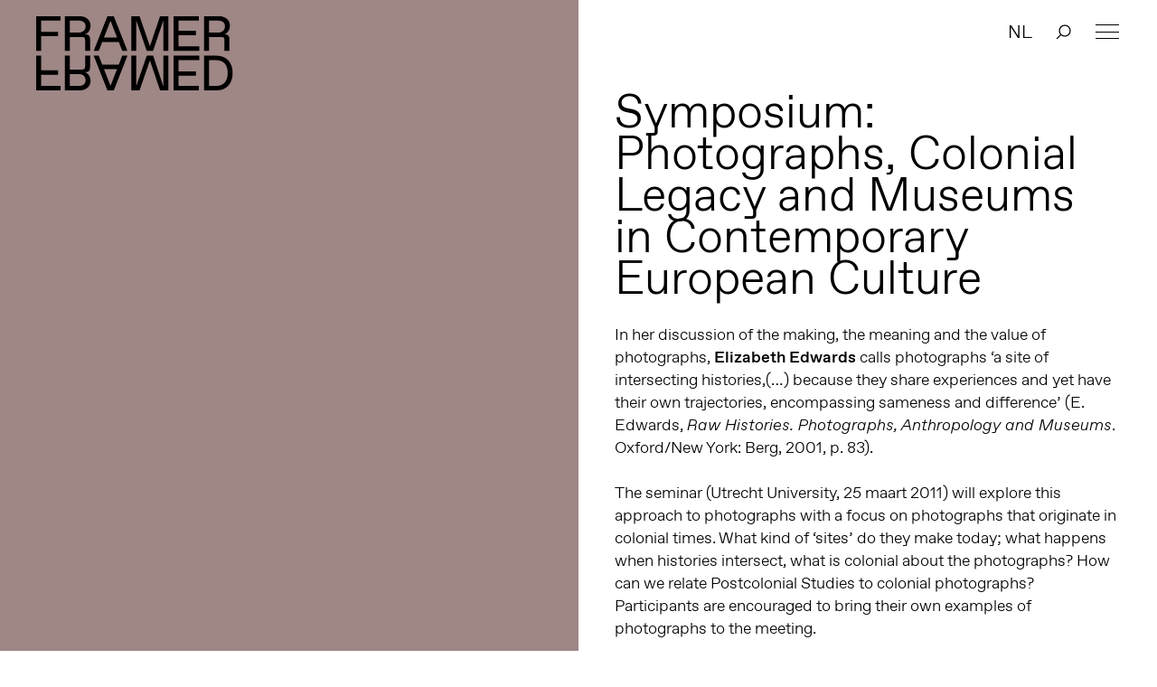

--- FILE ---
content_type: image/svg+xml
request_url: https://framerframed.nl/wp-content/themes/theme/assets/images/icon_arrow_inline.svg
body_size: 241
content:
<svg width="14" height="11" viewBox="0 0 14 11" xmlns="http://www.w3.org/2000/svg"><title>icon_arrow_inline</title><g stroke="#000" fill="none" fill-rule="evenodd" stroke-linecap="square"><path d="M8.8 1l4.5 4.5L8.8 10M.5 5.5h12"/></g></svg>

--- FILE ---
content_type: application/javascript
request_url: https://framerframed.nl/wp-includes/js/jquery/ui/datepicker.js?ver=1.13.3
body_size: 82523
content:
/* eslint-disable max-len, camelcase */
/*!
 * jQuery UI Datepicker 1.13.3
 * https://jqueryui.com
 *
 * Copyright OpenJS Foundation and other contributors
 * Released under the MIT license.
 * https://jquery.org/license
 */

//>>label: Datepicker
//>>group: Widgets
//>>description: Displays a calendar from an input or inline for selecting dates.
//>>docs: https://api.jqueryui.com/datepicker/
//>>demos: https://jqueryui.com/datepicker/
//>>css.structure: ../../themes/base/core.css
//>>css.structure: ../../themes/base/datepicker.css
//>>css.theme: ../../themes/base/theme.css

( function( factory ) {
	"use strict";

	if ( typeof define === "function" && define.amd ) {

		// AMD. Register as an anonymous module.
		define( [
			"jquery",
			"../version",
			"../keycode"
		], factory );
	} else {

		// Browser globals
		factory( jQuery );
	}
} )( function( $ ) {
"use strict";

$.extend( $.ui, { datepicker: { version: "1.13.3" } } );

var datepicker_instActive;

function datepicker_getZindex( elem ) {
	var position, value;
	while ( elem.length && elem[ 0 ] !== document ) {

		// Ignore z-index if position is set to a value where z-index is ignored by the browser
		// This makes behavior of this function consistent across browsers
		// WebKit always returns auto if the element is positioned
		position = elem.css( "position" );
		if ( position === "absolute" || position === "relative" || position === "fixed" ) {

			// IE returns 0 when zIndex is not specified
			// other browsers return a string
			// we ignore the case of nested elements with an explicit value of 0
			// <div style="z-index: -10;"><div style="z-index: 0;"></div></div>
			value = parseInt( elem.css( "zIndex" ), 10 );
			if ( !isNaN( value ) && value !== 0 ) {
				return value;
			}
		}
		elem = elem.parent();
	}

	return 0;
}

/* Date picker manager.
   Use the singleton instance of this class, $.datepicker, to interact with the date picker.
   Settings for (groups of) date pickers are maintained in an instance object,
   allowing multiple different settings on the same page. */

function Datepicker() {
	this._curInst = null; // The current instance in use
	this._keyEvent = false; // If the last event was a key event
	this._disabledInputs = []; // List of date picker inputs that have been disabled
	this._datepickerShowing = false; // True if the popup picker is showing , false if not
	this._inDialog = false; // True if showing within a "dialog", false if not
	this._mainDivId = "ui-datepicker-div"; // The ID of the main datepicker division
	this._inlineClass = "ui-datepicker-inline"; // The name of the inline marker class
	this._appendClass = "ui-datepicker-append"; // The name of the append marker class
	this._triggerClass = "ui-datepicker-trigger"; // The name of the trigger marker class
	this._dialogClass = "ui-datepicker-dialog"; // The name of the dialog marker class
	this._disableClass = "ui-datepicker-disabled"; // The name of the disabled covering marker class
	this._unselectableClass = "ui-datepicker-unselectable"; // The name of the unselectable cell marker class
	this._currentClass = "ui-datepicker-current-day"; // The name of the current day marker class
	this._dayOverClass = "ui-datepicker-days-cell-over"; // The name of the day hover marker class
	this.regional = []; // Available regional settings, indexed by language code
	this.regional[ "" ] = { // Default regional settings
		closeText: "Done", // Display text for close link
		prevText: "Prev", // Display text for previous month link
		nextText: "Next", // Display text for next month link
		currentText: "Today", // Display text for current month link
		monthNames: [ "January", "February", "March", "April", "May", "June",
			"July", "August", "September", "October", "November", "December" ], // Names of months for drop-down and formatting
		monthNamesShort: [ "Jan", "Feb", "Mar", "Apr", "May", "Jun", "Jul", "Aug", "Sep", "Oct", "Nov", "Dec" ], // For formatting
		dayNames: [ "Sunday", "Monday", "Tuesday", "Wednesday", "Thursday", "Friday", "Saturday" ], // For formatting
		dayNamesShort: [ "Sun", "Mon", "Tue", "Wed", "Thu", "Fri", "Sat" ], // For formatting
		dayNamesMin: [ "Su", "Mo", "Tu", "We", "Th", "Fr", "Sa" ], // Column headings for days starting at Sunday
		weekHeader: "Wk", // Column header for week of the year
		dateFormat: "mm/dd/yy", // See format options on parseDate
		firstDay: 0, // The first day of the week, Sun = 0, Mon = 1, ...
		isRTL: false, // True if right-to-left language, false if left-to-right
		showMonthAfterYear: false, // True if the year select precedes month, false for month then year
		yearSuffix: "", // Additional text to append to the year in the month headers,
		selectMonthLabel: "Select month", // Invisible label for month selector
		selectYearLabel: "Select year" // Invisible label for year selector
	};
	this._defaults = { // Global defaults for all the date picker instances
		showOn: "focus", // "focus" for popup on focus,
			// "button" for trigger button, or "both" for either
		showAnim: "fadeIn", // Name of jQuery animation for popup
		showOptions: {}, // Options for enhanced animations
		defaultDate: null, // Used when field is blank: actual date,
			// +/-number for offset from today, null for today
		appendText: "", // Display text following the input box, e.g. showing the format
		buttonText: "...", // Text for trigger button
		buttonImage: "", // URL for trigger button image
		buttonImageOnly: false, // True if the image appears alone, false if it appears on a button
		hideIfNoPrevNext: false, // True to hide next/previous month links
			// if not applicable, false to just disable them
		navigationAsDateFormat: false, // True if date formatting applied to prev/today/next links
		gotoCurrent: false, // True if today link goes back to current selection instead
		changeMonth: false, // True if month can be selected directly, false if only prev/next
		changeYear: false, // True if year can be selected directly, false if only prev/next
		yearRange: "c-10:c+10", // Range of years to display in drop-down,
			// either relative to today's year (-nn:+nn), relative to currently displayed year
			// (c-nn:c+nn), absolute (nnnn:nnnn), or a combination of the above (nnnn:-n)
		showOtherMonths: false, // True to show dates in other months, false to leave blank
		selectOtherMonths: false, // True to allow selection of dates in other months, false for unselectable
		showWeek: false, // True to show week of the year, false to not show it
		calculateWeek: this.iso8601Week, // How to calculate the week of the year,
			// takes a Date and returns the number of the week for it
		shortYearCutoff: "+10", // Short year values < this are in the current century,
			// > this are in the previous century,
			// string value starting with "+" for current year + value
		minDate: null, // The earliest selectable date, or null for no limit
		maxDate: null, // The latest selectable date, or null for no limit
		duration: "fast", // Duration of display/closure
		beforeShowDay: null, // Function that takes a date and returns an array with
			// [0] = true if selectable, false if not, [1] = custom CSS class name(s) or "",
			// [2] = cell title (optional), e.g. $.datepicker.noWeekends
		beforeShow: null, // Function that takes an input field and
			// returns a set of custom settings for the date picker
		onSelect: null, // Define a callback function when a date is selected
		onChangeMonthYear: null, // Define a callback function when the month or year is changed
		onClose: null, // Define a callback function when the datepicker is closed
		onUpdateDatepicker: null, // Define a callback function when the datepicker is updated
		numberOfMonths: 1, // Number of months to show at a time
		showCurrentAtPos: 0, // The position in multipe months at which to show the current month (starting at 0)
		stepMonths: 1, // Number of months to step back/forward
		stepBigMonths: 12, // Number of months to step back/forward for the big links
		altField: "", // Selector for an alternate field to store selected dates into
		altFormat: "", // The date format to use for the alternate field
		constrainInput: true, // The input is constrained by the current date format
		showButtonPanel: false, // True to show button panel, false to not show it
		autoSize: false, // True to size the input for the date format, false to leave as is
		disabled: false // The initial disabled state
	};
	$.extend( this._defaults, this.regional[ "" ] );
	this.regional.en = $.extend( true, {}, this.regional[ "" ] );
	this.regional[ "en-US" ] = $.extend( true, {}, this.regional.en );
	this.dpDiv = datepicker_bindHover( $( "<div id='" + this._mainDivId + "' class='ui-datepicker ui-widget ui-widget-content ui-helper-clearfix ui-corner-all'></div>" ) );
}

$.extend( Datepicker.prototype, {

	/* Class name added to elements to indicate already configured with a date picker. */
	markerClassName: "hasDatepicker",

	//Keep track of the maximum number of rows displayed (see #7043)
	maxRows: 4,

	// TODO rename to "widget" when switching to widget factory
	_widgetDatepicker: function() {
		return this.dpDiv;
	},

	/* Override the default settings for all instances of the date picker.
	 * @param  settings  object - the new settings to use as defaults (anonymous object)
	 * @return the manager object
	 */
	setDefaults: function( settings ) {
		datepicker_extendRemove( this._defaults, settings || {} );
		return this;
	},

	/* Attach the date picker to a jQuery selection.
	 * @param  target	element - the target input field or division or span
	 * @param  settings  object - the new settings to use for this date picker instance (anonymous)
	 */
	_attachDatepicker: function( target, settings ) {
		var nodeName, inline, inst;
		nodeName = target.nodeName.toLowerCase();
		inline = ( nodeName === "div" || nodeName === "span" );
		if ( !target.id ) {
			this.uuid += 1;
			target.id = "dp" + this.uuid;
		}
		inst = this._newInst( $( target ), inline );
		inst.settings = $.extend( {}, settings || {} );
		if ( nodeName === "input" ) {
			this._connectDatepicker( target, inst );
		} else if ( inline ) {
			this._inlineDatepicker( target, inst );
		}
	},

	/* Create a new instance object. */
	_newInst: function( target, inline ) {
		var id = target[ 0 ].id.replace( /([^A-Za-z0-9_\-])/g, "\\\\$1" ); // escape jQuery meta chars
		return { id: id, input: target, // associated target
			selectedDay: 0, selectedMonth: 0, selectedYear: 0, // current selection
			drawMonth: 0, drawYear: 0, // month being drawn
			inline: inline, // is datepicker inline or not
			dpDiv: ( !inline ? this.dpDiv : // presentation div
			datepicker_bindHover( $( "<div class='" + this._inlineClass + " ui-datepicker ui-widget ui-widget-content ui-helper-clearfix ui-corner-all'></div>" ) ) ) };
	},

	/* Attach the date picker to an input field. */
	_connectDatepicker: function( target, inst ) {
		var input = $( target );
		inst.append = $( [] );
		inst.trigger = $( [] );
		if ( input.hasClass( this.markerClassName ) ) {
			return;
		}
		this._attachments( input, inst );
		input.addClass( this.markerClassName ).on( "keydown", this._doKeyDown ).
			on( "keypress", this._doKeyPress ).on( "keyup", this._doKeyUp );
		this._autoSize( inst );
		$.data( target, "datepicker", inst );

		//If disabled option is true, disable the datepicker once it has been attached to the input (see ticket #5665)
		if ( inst.settings.disabled ) {
			this._disableDatepicker( target );
		}
	},

	/* Make attachments based on settings. */
	_attachments: function( input, inst ) {
		var showOn, buttonText, buttonImage,
			appendText = this._get( inst, "appendText" ),
			isRTL = this._get( inst, "isRTL" );

		if ( inst.append ) {
			inst.append.remove();
		}
		if ( appendText ) {
			inst.append = $( "<span>" )
				.addClass( this._appendClass )
				.text( appendText );
			input[ isRTL ? "before" : "after" ]( inst.append );
		}

		input.off( "focus", this._showDatepicker );

		if ( inst.trigger ) {
			inst.trigger.remove();
		}

		showOn = this._get( inst, "showOn" );
		if ( showOn === "focus" || showOn === "both" ) { // pop-up date picker when in the marked field
			input.on( "focus", this._showDatepicker );
		}
		if ( showOn === "button" || showOn === "both" ) { // pop-up date picker when button clicked
			buttonText = this._get( inst, "buttonText" );
			buttonImage = this._get( inst, "buttonImage" );

			if ( this._get( inst, "buttonImageOnly" ) ) {
				inst.trigger = $( "<img>" )
					.addClass( this._triggerClass )
					.attr( {
						src: buttonImage,
						alt: buttonText,
						title: buttonText
					} );
			} else {
				inst.trigger = $( "<button type='button'>" )
					.addClass( this._triggerClass );
				if ( buttonImage ) {
					inst.trigger.html(
						$( "<img>" )
							.attr( {
								src: buttonImage,
								alt: buttonText,
								title: buttonText
							} )
					);
				} else {
					inst.trigger.text( buttonText );
				}
			}

			input[ isRTL ? "before" : "after" ]( inst.trigger );
			inst.trigger.on( "click", function() {
				if ( $.datepicker._datepickerShowing && $.datepicker._lastInput === input[ 0 ] ) {
					$.datepicker._hideDatepicker();
				} else if ( $.datepicker._datepickerShowing && $.datepicker._lastInput !== input[ 0 ] ) {
					$.datepicker._hideDatepicker();
					$.datepicker._showDatepicker( input[ 0 ] );
				} else {
					$.datepicker._showDatepicker( input[ 0 ] );
				}
				return false;
			} );
		}
	},

	/* Apply the maximum length for the date format. */
	_autoSize: function( inst ) {
		if ( this._get( inst, "autoSize" ) && !inst.inline ) {
			var findMax, max, maxI, i,
				date = new Date( 2009, 12 - 1, 20 ), // Ensure double digits
				dateFormat = this._get( inst, "dateFormat" );

			if ( dateFormat.match( /[DM]/ ) ) {
				findMax = function( names ) {
					max = 0;
					maxI = 0;
					for ( i = 0; i < names.length; i++ ) {
						if ( names[ i ].length > max ) {
							max = names[ i ].length;
							maxI = i;
						}
					}
					return maxI;
				};
				date.setMonth( findMax( this._get( inst, ( dateFormat.match( /MM/ ) ?
					"monthNames" : "monthNamesShort" ) ) ) );
				date.setDate( findMax( this._get( inst, ( dateFormat.match( /DD/ ) ?
					"dayNames" : "dayNamesShort" ) ) ) + 20 - date.getDay() );
			}
			inst.input.attr( "size", this._formatDate( inst, date ).length );
		}
	},

	/* Attach an inline date picker to a div. */
	_inlineDatepicker: function( target, inst ) {
		var divSpan = $( target );
		if ( divSpan.hasClass( this.markerClassName ) ) {
			return;
		}
		divSpan.addClass( this.markerClassName ).append( inst.dpDiv );
		$.data( target, "datepicker", inst );
		this._setDate( inst, this._getDefaultDate( inst ), true );
		this._updateDatepicker( inst );
		this._updateAlternate( inst );

		//If disabled option is true, disable the datepicker before showing it (see ticket #5665)
		if ( inst.settings.disabled ) {
			this._disableDatepicker( target );
		}

		// Set display:block in place of inst.dpDiv.show() which won't work on disconnected elements
		// https://bugs.jqueryui.com/ticket/7552 - A Datepicker created on a detached div has zero height
		inst.dpDiv.css( "display", "block" );
	},

	/* Pop-up the date picker in a "dialog" box.
	 * @param  input element - ignored
	 * @param  date	string or Date - the initial date to display
	 * @param  onSelect  function - the function to call when a date is selected
	 * @param  settings  object - update the dialog date picker instance's settings (anonymous object)
	 * @param  pos int[2] - coordinates for the dialog's position within the screen or
	 *					event - with x/y coordinates or
	 *					leave empty for default (screen centre)
	 * @return the manager object
	 */
	_dialogDatepicker: function( input, date, onSelect, settings, pos ) {
		var id, browserWidth, browserHeight, scrollX, scrollY,
			inst = this._dialogInst; // internal instance

		if ( !inst ) {
			this.uuid += 1;
			id = "dp" + this.uuid;
			this._dialogInput = $( "<input type='text' id='" + id +
				"' style='position: absolute; top: -100px; width: 0px;'/>" );
			this._dialogInput.on( "keydown", this._doKeyDown );
			$( "body" ).append( this._dialogInput );
			inst = this._dialogInst = this._newInst( this._dialogInput, false );
			inst.settings = {};
			$.data( this._dialogInput[ 0 ], "datepicker", inst );
		}
		datepicker_extendRemove( inst.settings, settings || {} );
		date = ( date && date.constructor === Date ? this._formatDate( inst, date ) : date );
		this._dialogInput.val( date );

		this._pos = ( pos ? ( pos.length ? pos : [ pos.pageX, pos.pageY ] ) : null );
		if ( !this._pos ) {
			browserWidth = document.documentElement.clientWidth;
			browserHeight = document.documentElement.clientHeight;
			scrollX = document.documentElement.scrollLeft || document.body.scrollLeft;
			scrollY = document.documentElement.scrollTop || document.body.scrollTop;
			this._pos = // should use actual width/height below
				[ ( browserWidth / 2 ) - 100 + scrollX, ( browserHeight / 2 ) - 150 + scrollY ];
		}

		// Move input on screen for focus, but hidden behind dialog
		this._dialogInput.css( "left", ( this._pos[ 0 ] + 20 ) + "px" ).css( "top", this._pos[ 1 ] + "px" );
		inst.settings.onSelect = onSelect;
		this._inDialog = true;
		this.dpDiv.addClass( this._dialogClass );
		this._showDatepicker( this._dialogInput[ 0 ] );
		if ( $.blockUI ) {
			$.blockUI( this.dpDiv );
		}
		$.data( this._dialogInput[ 0 ], "datepicker", inst );
		return this;
	},

	/* Detach a datepicker from its control.
	 * @param  target	element - the target input field or division or span
	 */
	_destroyDatepicker: function( target ) {
		var nodeName,
			$target = $( target ),
			inst = $.data( target, "datepicker" );

		if ( !$target.hasClass( this.markerClassName ) ) {
			return;
		}

		nodeName = target.nodeName.toLowerCase();
		$.removeData( target, "datepicker" );
		if ( nodeName === "input" ) {
			inst.append.remove();
			inst.trigger.remove();
			$target.removeClass( this.markerClassName ).
				off( "focus", this._showDatepicker ).
				off( "keydown", this._doKeyDown ).
				off( "keypress", this._doKeyPress ).
				off( "keyup", this._doKeyUp );
		} else if ( nodeName === "div" || nodeName === "span" ) {
			$target.removeClass( this.markerClassName ).empty();
		}

		if ( datepicker_instActive === inst ) {
			datepicker_instActive = null;
			this._curInst = null;
		}
	},

	/* Enable the date picker to a jQuery selection.
	 * @param  target	element - the target input field or division or span
	 */
	_enableDatepicker: function( target ) {
		var nodeName, inline,
			$target = $( target ),
			inst = $.data( target, "datepicker" );

		if ( !$target.hasClass( this.markerClassName ) ) {
			return;
		}

		nodeName = target.nodeName.toLowerCase();
		if ( nodeName === "input" ) {
			target.disabled = false;
			inst.trigger.filter( "button" ).
				each( function() {
					this.disabled = false;
				} ).end().
				filter( "img" ).css( { opacity: "1.0", cursor: "" } );
		} else if ( nodeName === "div" || nodeName === "span" ) {
			inline = $target.children( "." + this._inlineClass );
			inline.children().removeClass( "ui-state-disabled" );
			inline.find( "select.ui-datepicker-month, select.ui-datepicker-year" ).
				prop( "disabled", false );
		}
		this._disabledInputs = $.map( this._disabledInputs,

			// Delete entry
			function( value ) {
				return ( value === target ? null : value );
			} );
	},

	/* Disable the date picker to a jQuery selection.
	 * @param  target	element - the target input field or division or span
	 */
	_disableDatepicker: function( target ) {
		var nodeName, inline,
			$target = $( target ),
			inst = $.data( target, "datepicker" );

		if ( !$target.hasClass( this.markerClassName ) ) {
			return;
		}

		nodeName = target.nodeName.toLowerCase();
		if ( nodeName === "input" ) {
			target.disabled = true;
			inst.trigger.filter( "button" ).
				each( function() {
					this.disabled = true;
				} ).end().
				filter( "img" ).css( { opacity: "0.5", cursor: "default" } );
		} else if ( nodeName === "div" || nodeName === "span" ) {
			inline = $target.children( "." + this._inlineClass );
			inline.children().addClass( "ui-state-disabled" );
			inline.find( "select.ui-datepicker-month, select.ui-datepicker-year" ).
				prop( "disabled", true );
		}
		this._disabledInputs = $.map( this._disabledInputs,

			// Delete entry
			function( value ) {
				return ( value === target ? null : value );
			} );
		this._disabledInputs[ this._disabledInputs.length ] = target;
	},

	/* Is the first field in a jQuery collection disabled as a datepicker?
	 * @param  target	element - the target input field or division or span
	 * @return boolean - true if disabled, false if enabled
	 */
	_isDisabledDatepicker: function( target ) {
		if ( !target ) {
			return false;
		}
		for ( var i = 0; i < this._disabledInputs.length; i++ ) {
			if ( this._disabledInputs[ i ] === target ) {
				return true;
			}
		}
		return false;
	},

	/* Retrieve the instance data for the target control.
	 * @param  target  element - the target input field or division or span
	 * @return  object - the associated instance data
	 * @throws  error if a jQuery problem getting data
	 */
	_getInst: function( target ) {
		try {
			return $.data( target, "datepicker" );
		} catch ( err ) {
			throw "Missing instance data for this datepicker";
		}
	},

	/* Update or retrieve the settings for a date picker attached to an input field or division.
	 * @param  target  element - the target input field or division or span
	 * @param  name	object - the new settings to update or
	 *				string - the name of the setting to change or retrieve,
	 *				when retrieving also "all" for all instance settings or
	 *				"defaults" for all global defaults
	 * @param  value   any - the new value for the setting
	 *				(omit if above is an object or to retrieve a value)
	 */
	_optionDatepicker: function( target, name, value ) {
		var settings, date, minDate, maxDate,
			inst = this._getInst( target );

		if ( arguments.length === 2 && typeof name === "string" ) {
			return ( name === "defaults" ? $.extend( {}, $.datepicker._defaults ) :
				( inst ? ( name === "all" ? $.extend( {}, inst.settings ) :
				this._get( inst, name ) ) : null ) );
		}

		settings = name || {};
		if ( typeof name === "string" ) {
			settings = {};
			settings[ name ] = value;
		}

		if ( inst ) {
			if ( this._curInst === inst ) {
				this._hideDatepicker();
			}

			date = this._getDateDatepicker( target, true );
			minDate = this._getMinMaxDate( inst, "min" );
			maxDate = this._getMinMaxDate( inst, "max" );
			datepicker_extendRemove( inst.settings, settings );

			// reformat the old minDate/maxDate values if dateFormat changes and a new minDate/maxDate isn't provided
			if ( minDate !== null && settings.dateFormat !== undefined && settings.minDate === undefined ) {
				inst.settings.minDate = this._formatDate( inst, minDate );
			}
			if ( maxDate !== null && settings.dateFormat !== undefined && settings.maxDate === undefined ) {
				inst.settings.maxDate = this._formatDate( inst, maxDate );
			}
			if ( "disabled" in settings ) {
				if ( settings.disabled ) {
					this._disableDatepicker( target );
				} else {
					this._enableDatepicker( target );
				}
			}
			this._attachments( $( target ), inst );
			this._autoSize( inst );
			this._setDate( inst, date );
			this._updateAlternate( inst );
			this._updateDatepicker( inst );
		}
	},

	// Change method deprecated
	_changeDatepicker: function( target, name, value ) {
		this._optionDatepicker( target, name, value );
	},

	/* Redraw the date picker attached to an input field or division.
	 * @param  target  element - the target input field or division or span
	 */
	_refreshDatepicker: function( target ) {
		var inst = this._getInst( target );
		if ( inst ) {
			this._updateDatepicker( inst );
		}
	},

	/* Set the dates for a jQuery selection.
	 * @param  target element - the target input field or division or span
	 * @param  date	Date - the new date
	 */
	_setDateDatepicker: function( target, date ) {
		var inst = this._getInst( target );
		if ( inst ) {
			this._setDate( inst, date );
			this._updateDatepicker( inst );
			this._updateAlternate( inst );
		}
	},

	/* Get the date(s) for the first entry in a jQuery selection.
	 * @param  target element - the target input field or division or span
	 * @param  noDefault boolean - true if no default date is to be used
	 * @return Date - the current date
	 */
	_getDateDatepicker: function( target, noDefault ) {
		var inst = this._getInst( target );
		if ( inst && !inst.inline ) {
			this._setDateFromField( inst, noDefault );
		}
		return ( inst ? this._getDate( inst ) : null );
	},

	/* Handle keystrokes. */
	_doKeyDown: function( event ) {
		var onSelect, dateStr, sel,
			inst = $.datepicker._getInst( event.target ),
			handled = true,
			isRTL = inst.dpDiv.is( ".ui-datepicker-rtl" );

		inst._keyEvent = true;
		if ( $.datepicker._datepickerShowing ) {
			switch ( event.keyCode ) {
				case 9: $.datepicker._hideDatepicker();
						handled = false;
						break; // hide on tab out
				case 13: sel = $( "td." + $.datepicker._dayOverClass + ":not(." +
									$.datepicker._currentClass + ")", inst.dpDiv );
						if ( sel[ 0 ] ) {
							$.datepicker._selectDay( event.target, inst.selectedMonth, inst.selectedYear, sel[ 0 ] );
						}

						onSelect = $.datepicker._get( inst, "onSelect" );
						if ( onSelect ) {
							dateStr = $.datepicker._formatDate( inst );

							// Trigger custom callback
							onSelect.apply( ( inst.input ? inst.input[ 0 ] : null ), [ dateStr, inst ] );
						} else {
							$.datepicker._hideDatepicker();
						}

						return false; // don't submit the form
				case 27: $.datepicker._hideDatepicker();
						break; // hide on escape
				case 33: $.datepicker._adjustDate( event.target, ( event.ctrlKey ?
							-$.datepicker._get( inst, "stepBigMonths" ) :
							-$.datepicker._get( inst, "stepMonths" ) ), "M" );
						break; // previous month/year on page up/+ ctrl
				case 34: $.datepicker._adjustDate( event.target, ( event.ctrlKey ?
							+$.datepicker._get( inst, "stepBigMonths" ) :
							+$.datepicker._get( inst, "stepMonths" ) ), "M" );
						break; // next month/year on page down/+ ctrl
				case 35: if ( event.ctrlKey || event.metaKey ) {
							$.datepicker._clearDate( event.target );
						}
						handled = event.ctrlKey || event.metaKey;
						break; // clear on ctrl or command +end
				case 36: if ( event.ctrlKey || event.metaKey ) {
							$.datepicker._gotoToday( event.target );
						}
						handled = event.ctrlKey || event.metaKey;
						break; // current on ctrl or command +home
				case 37: if ( event.ctrlKey || event.metaKey ) {
							$.datepicker._adjustDate( event.target, ( isRTL ? +1 : -1 ), "D" );
						}
						handled = event.ctrlKey || event.metaKey;

						// -1 day on ctrl or command +left
						if ( event.originalEvent.altKey ) {
							$.datepicker._adjustDate( event.target, ( event.ctrlKey ?
								-$.datepicker._get( inst, "stepBigMonths" ) :
								-$.datepicker._get( inst, "stepMonths" ) ), "M" );
						}

						// next month/year on alt +left on Mac
						break;
				case 38: if ( event.ctrlKey || event.metaKey ) {
							$.datepicker._adjustDate( event.target, -7, "D" );
						}
						handled = event.ctrlKey || event.metaKey;
						break; // -1 week on ctrl or command +up
				case 39: if ( event.ctrlKey || event.metaKey ) {
							$.datepicker._adjustDate( event.target, ( isRTL ? -1 : +1 ), "D" );
						}
						handled = event.ctrlKey || event.metaKey;

						// +1 day on ctrl or command +right
						if ( event.originalEvent.altKey ) {
							$.datepicker._adjustDate( event.target, ( event.ctrlKey ?
								+$.datepicker._get( inst, "stepBigMonths" ) :
								+$.datepicker._get( inst, "stepMonths" ) ), "M" );
						}

						// next month/year on alt +right
						break;
				case 40: if ( event.ctrlKey || event.metaKey ) {
							$.datepicker._adjustDate( event.target, +7, "D" );
						}
						handled = event.ctrlKey || event.metaKey;
						break; // +1 week on ctrl or command +down
				default: handled = false;
			}
		} else if ( event.keyCode === 36 && event.ctrlKey ) { // display the date picker on ctrl+home
			$.datepicker._showDatepicker( this );
		} else {
			handled = false;
		}

		if ( handled ) {
			event.preventDefault();
			event.stopPropagation();
		}
	},

	/* Filter entered characters - based on date format. */
	_doKeyPress: function( event ) {
		var chars, chr,
			inst = $.datepicker._getInst( event.target );

		if ( $.datepicker._get( inst, "constrainInput" ) ) {
			chars = $.datepicker._possibleChars( $.datepicker._get( inst, "dateFormat" ) );
			chr = String.fromCharCode( event.charCode == null ? event.keyCode : event.charCode );
			return event.ctrlKey || event.metaKey || ( chr < " " || !chars || chars.indexOf( chr ) > -1 );
		}
	},

	/* Synchronise manual entry and field/alternate field. */
	_doKeyUp: function( event ) {
		var date,
			inst = $.datepicker._getInst( event.target );

		if ( inst.input.val() !== inst.lastVal ) {
			try {
				date = $.datepicker.parseDate( $.datepicker._get( inst, "dateFormat" ),
					( inst.input ? inst.input.val() : null ),
					$.datepicker._getFormatConfig( inst ) );

				if ( date ) { // only if valid
					$.datepicker._setDateFromField( inst );
					$.datepicker._updateAlternate( inst );
					$.datepicker._updateDatepicker( inst );
				}
			} catch ( err ) {
			}
		}
		return true;
	},

	/* Pop-up the date picker for a given input field.
	 * If false returned from beforeShow event handler do not show.
	 * @param  input  element - the input field attached to the date picker or
	 *					event - if triggered by focus
	 */
	_showDatepicker: function( input ) {
		input = input.target || input;
		if ( input.nodeName.toLowerCase() !== "input" ) { // find from button/image trigger
			input = $( "input", input.parentNode )[ 0 ];
		}

		if ( $.datepicker._isDisabledDatepicker( input ) || $.datepicker._lastInput === input ) { // already here
			return;
		}

		var inst, beforeShow, beforeShowSettings, isFixed,
			offset, showAnim, duration;

		inst = $.datepicker._getInst( input );
		if ( $.datepicker._curInst && $.datepicker._curInst !== inst ) {
			$.datepicker._curInst.dpDiv.stop( true, true );
			if ( inst && $.datepicker._datepickerShowing ) {
				$.datepicker._hideDatepicker( $.datepicker._curInst.input[ 0 ] );
			}
		}

		beforeShow = $.datepicker._get( inst, "beforeShow" );
		beforeShowSettings = beforeShow ? beforeShow.apply( input, [ input, inst ] ) : {};
		if ( beforeShowSettings === false ) {
			return;
		}
		datepicker_extendRemove( inst.settings, beforeShowSettings );

		inst.lastVal = null;
		$.datepicker._lastInput = input;
		$.datepicker._setDateFromField( inst );

		if ( $.datepicker._inDialog ) { // hide cursor
			input.value = "";
		}
		if ( !$.datepicker._pos ) { // position below input
			$.datepicker._pos = $.datepicker._findPos( input );
			$.datepicker._pos[ 1 ] += input.offsetHeight; // add the height
		}

		isFixed = false;
		$( input ).parents().each( function() {
			isFixed |= $( this ).css( "position" ) === "fixed";
			return !isFixed;
		} );

		offset = { left: $.datepicker._pos[ 0 ], top: $.datepicker._pos[ 1 ] };
		$.datepicker._pos = null;

		//to avoid flashes on Firefox
		inst.dpDiv.empty();

		// determine sizing offscreen
		inst.dpDiv.css( { position: "absolute", display: "block", top: "-1000px" } );
		$.datepicker._updateDatepicker( inst );

		// fix width for dynamic number of date pickers
		// and adjust position before showing
		offset = $.datepicker._checkOffset( inst, offset, isFixed );
		inst.dpDiv.css( { position: ( $.datepicker._inDialog && $.blockUI ?
			"static" : ( isFixed ? "fixed" : "absolute" ) ), display: "none",
			left: offset.left + "px", top: offset.top + "px" } );

		if ( !inst.inline ) {
			showAnim = $.datepicker._get( inst, "showAnim" );
			duration = $.datepicker._get( inst, "duration" );
			inst.dpDiv.css( "z-index", datepicker_getZindex( $( input ) ) + 1 );
			$.datepicker._datepickerShowing = true;

			if ( $.effects && $.effects.effect[ showAnim ] ) {
				inst.dpDiv.show( showAnim, $.datepicker._get( inst, "showOptions" ), duration );
			} else {
				inst.dpDiv[ showAnim || "show" ]( showAnim ? duration : null );
			}

			if ( $.datepicker._shouldFocusInput( inst ) ) {
				inst.input.trigger( "focus" );
			}

			$.datepicker._curInst = inst;
		}
	},

	/* Generate the date picker content. */
	_updateDatepicker: function( inst ) {
		this.maxRows = 4; //Reset the max number of rows being displayed (see #7043)
		datepicker_instActive = inst; // for delegate hover events
		inst.dpDiv.empty().append( this._generateHTML( inst ) );
		this._attachHandlers( inst );

		var origyearshtml,
			numMonths = this._getNumberOfMonths( inst ),
			cols = numMonths[ 1 ],
			width = 17,
			activeCell = inst.dpDiv.find( "." + this._dayOverClass + " a" ),
			onUpdateDatepicker = $.datepicker._get( inst, "onUpdateDatepicker" );

		if ( activeCell.length > 0 ) {
			datepicker_handleMouseover.apply( activeCell.get( 0 ) );
		}

		inst.dpDiv.removeClass( "ui-datepicker-multi-2 ui-datepicker-multi-3 ui-datepicker-multi-4" ).width( "" );
		if ( cols > 1 ) {
			inst.dpDiv.addClass( "ui-datepicker-multi-" + cols ).css( "width", ( width * cols ) + "em" );
		}
		inst.dpDiv[ ( numMonths[ 0 ] !== 1 || numMonths[ 1 ] !== 1 ? "add" : "remove" ) +
			"Class" ]( "ui-datepicker-multi" );
		inst.dpDiv[ ( this._get( inst, "isRTL" ) ? "add" : "remove" ) +
			"Class" ]( "ui-datepicker-rtl" );

		if ( inst === $.datepicker._curInst && $.datepicker._datepickerShowing && $.datepicker._shouldFocusInput( inst ) ) {
			inst.input.trigger( "focus" );
		}

		// Deffered render of the years select (to avoid flashes on Firefox)
		if ( inst.yearshtml ) {
			origyearshtml = inst.yearshtml;
			setTimeout( function() {

				//assure that inst.yearshtml didn't change.
				if ( origyearshtml === inst.yearshtml && inst.yearshtml ) {
					inst.dpDiv.find( "select.ui-datepicker-year" ).first().replaceWith( inst.yearshtml );
				}
				origyearshtml = inst.yearshtml = null;
			}, 0 );
		}

		if ( onUpdateDatepicker ) {
			onUpdateDatepicker.apply( ( inst.input ? inst.input[ 0 ] : null ), [ inst ] );
		}
	},

	// #6694 - don't focus the input if it's already focused
	// this breaks the change event in IE
	// Support: IE and jQuery <1.9
	_shouldFocusInput: function( inst ) {
		return inst.input && inst.input.is( ":visible" ) && !inst.input.is( ":disabled" ) && !inst.input.is( ":focus" );
	},

	/* Check positioning to remain on screen. */
	_checkOffset: function( inst, offset, isFixed ) {
		var dpWidth = inst.dpDiv.outerWidth(),
			dpHeight = inst.dpDiv.outerHeight(),
			inputWidth = inst.input ? inst.input.outerWidth() : 0,
			inputHeight = inst.input ? inst.input.outerHeight() : 0,
			viewWidth = document.documentElement.clientWidth + ( isFixed ? 0 : $( document ).scrollLeft() ),
			viewHeight = document.documentElement.clientHeight + ( isFixed ? 0 : $( document ).scrollTop() );

		offset.left -= ( this._get( inst, "isRTL" ) ? ( dpWidth - inputWidth ) : 0 );
		offset.left -= ( isFixed && offset.left === inst.input.offset().left ) ? $( document ).scrollLeft() : 0;
		offset.top -= ( isFixed && offset.top === ( inst.input.offset().top + inputHeight ) ) ? $( document ).scrollTop() : 0;

		// Now check if datepicker is showing outside window viewport - move to a better place if so.
		offset.left -= Math.min( offset.left, ( offset.left + dpWidth > viewWidth && viewWidth > dpWidth ) ?
			Math.abs( offset.left + dpWidth - viewWidth ) : 0 );
		offset.top -= Math.min( offset.top, ( offset.top + dpHeight > viewHeight && viewHeight > dpHeight ) ?
			Math.abs( dpHeight + inputHeight ) : 0 );

		return offset;
	},

	/* Find an object's position on the screen. */
	_findPos: function( obj ) {
		var position,
			inst = this._getInst( obj ),
			isRTL = this._get( inst, "isRTL" );

		while ( obj && ( obj.type === "hidden" || obj.nodeType !== 1 || $.expr.pseudos.hidden( obj ) ) ) {
			obj = obj[ isRTL ? "previousSibling" : "nextSibling" ];
		}

		position = $( obj ).offset();
		return [ position.left, position.top ];
	},

	/* Hide the date picker from view.
	 * @param  input  element - the input field attached to the date picker
	 */
	_hideDatepicker: function( input ) {
		var showAnim, duration, postProcess, onClose,
			inst = this._curInst;

		if ( !inst || ( input && inst !== $.data( input, "datepicker" ) ) ) {
			return;
		}

		if ( this._datepickerShowing ) {
			showAnim = this._get( inst, "showAnim" );
			duration = this._get( inst, "duration" );
			postProcess = function() {
				$.datepicker._tidyDialog( inst );
			};

			// DEPRECATED: after BC for 1.8.x $.effects[ showAnim ] is not needed
			if ( $.effects && ( $.effects.effect[ showAnim ] || $.effects[ showAnim ] ) ) {
				inst.dpDiv.hide( showAnim, $.datepicker._get( inst, "showOptions" ), duration, postProcess );
			} else {
				inst.dpDiv[ ( showAnim === "slideDown" ? "slideUp" :
					( showAnim === "fadeIn" ? "fadeOut" : "hide" ) ) ]( ( showAnim ? duration : null ), postProcess );
			}

			if ( !showAnim ) {
				postProcess();
			}
			this._datepickerShowing = false;

			onClose = this._get( inst, "onClose" );
			if ( onClose ) {
				onClose.apply( ( inst.input ? inst.input[ 0 ] : null ), [ ( inst.input ? inst.input.val() : "" ), inst ] );
			}

			this._lastInput = null;
			if ( this._inDialog ) {
				this._dialogInput.css( { position: "absolute", left: "0", top: "-100px" } );
				if ( $.blockUI ) {
					$.unblockUI();
					$( "body" ).append( this.dpDiv );
				}
			}
			this._inDialog = false;
		}
	},

	/* Tidy up after a dialog display. */
	_tidyDialog: function( inst ) {
		inst.dpDiv.removeClass( this._dialogClass ).off( ".ui-datepicker-calendar" );
	},

	/* Close date picker if clicked elsewhere. */
	_checkExternalClick: function( event ) {
		if ( !$.datepicker._curInst ) {
			return;
		}

		var $target = $( event.target ),
			inst = $.datepicker._getInst( $target[ 0 ] );

		if ( ( ( $target[ 0 ].id !== $.datepicker._mainDivId &&
				$target.parents( "#" + $.datepicker._mainDivId ).length === 0 &&
				!$target.hasClass( $.datepicker.markerClassName ) &&
				!$target.closest( "." + $.datepicker._triggerClass ).length &&
				$.datepicker._datepickerShowing && !( $.datepicker._inDialog && $.blockUI ) ) ) ||
			( $target.hasClass( $.datepicker.markerClassName ) && $.datepicker._curInst !== inst ) ) {
				$.datepicker._hideDatepicker();
		}
	},

	/* Adjust one of the date sub-fields. */
	_adjustDate: function( id, offset, period ) {
		var target = $( id ),
			inst = this._getInst( target[ 0 ] );

		if ( this._isDisabledDatepicker( target[ 0 ] ) ) {
			return;
		}
		this._adjustInstDate( inst, offset, period );
		this._updateDatepicker( inst );
	},

	/* Action for current link. */
	_gotoToday: function( id ) {
		var date,
			target = $( id ),
			inst = this._getInst( target[ 0 ] );

		if ( this._get( inst, "gotoCurrent" ) && inst.currentDay ) {
			inst.selectedDay = inst.currentDay;
			inst.drawMonth = inst.selectedMonth = inst.currentMonth;
			inst.drawYear = inst.selectedYear = inst.currentYear;
		} else {
			date = new Date();
			inst.selectedDay = date.getDate();
			inst.drawMonth = inst.selectedMonth = date.getMonth();
			inst.drawYear = inst.selectedYear = date.getFullYear();
		}
		this._notifyChange( inst );
		this._adjustDate( target );
	},

	/* Action for selecting a new month/year. */
	_selectMonthYear: function( id, select, period ) {
		var target = $( id ),
			inst = this._getInst( target[ 0 ] );

		inst[ "selected" + ( period === "M" ? "Month" : "Year" ) ] =
		inst[ "draw" + ( period === "M" ? "Month" : "Year" ) ] =
			parseInt( select.options[ select.selectedIndex ].value, 10 );

		this._notifyChange( inst );
		this._adjustDate( target );
	},

	/* Action for selecting a day. */
	_selectDay: function( id, month, year, td ) {
		var inst,
			target = $( id );

		if ( $( td ).hasClass( this._unselectableClass ) || this._isDisabledDatepicker( target[ 0 ] ) ) {
			return;
		}

		inst = this._getInst( target[ 0 ] );
		inst.selectedDay = inst.currentDay = parseInt( $( "a", td ).attr( "data-date" ) );
		inst.selectedMonth = inst.currentMonth = month;
		inst.selectedYear = inst.currentYear = year;
		this._selectDate( id, this._formatDate( inst,
			inst.currentDay, inst.currentMonth, inst.currentYear ) );
	},

	/* Erase the input field and hide the date picker. */
	_clearDate: function( id ) {
		var target = $( id );
		this._selectDate( target, "" );
	},

	/* Update the input field with the selected date. */
	_selectDate: function( id, dateStr ) {
		var onSelect,
			target = $( id ),
			inst = this._getInst( target[ 0 ] );

		dateStr = ( dateStr != null ? dateStr : this._formatDate( inst ) );
		if ( inst.input ) {
			inst.input.val( dateStr );
		}
		this._updateAlternate( inst );

		onSelect = this._get( inst, "onSelect" );
		if ( onSelect ) {
			onSelect.apply( ( inst.input ? inst.input[ 0 ] : null ), [ dateStr, inst ] );  // trigger custom callback
		} else if ( inst.input ) {
			inst.input.trigger( "change" ); // fire the change event
		}

		if ( inst.inline ) {
			this._updateDatepicker( inst );
		} else {
			this._hideDatepicker();
			this._lastInput = inst.input[ 0 ];
			if ( typeof( inst.input[ 0 ] ) !== "object" ) {
				inst.input.trigger( "focus" ); // restore focus
			}
			this._lastInput = null;
		}
	},

	/* Update any alternate field to synchronise with the main field. */
	_updateAlternate: function( inst ) {
		var altFormat, date, dateStr,
			altField = this._get( inst, "altField" );

		if ( altField ) { // update alternate field too
			altFormat = this._get( inst, "altFormat" ) || this._get( inst, "dateFormat" );
			date = this._getDate( inst );
			dateStr = this.formatDate( altFormat, date, this._getFormatConfig( inst ) );
			$( document ).find( altField ).val( dateStr );
		}
	},

	/* Set as beforeShowDay function to prevent selection of weekends.
	 * @param  date  Date - the date to customise
	 * @return [boolean, string] - is this date selectable?, what is its CSS class?
	 */
	noWeekends: function( date ) {
		var day = date.getDay();
		return [ ( day > 0 && day < 6 ), "" ];
	},

	/* Set as calculateWeek to determine the week of the year based on the ISO 8601 definition.
	 * @param  date  Date - the date to get the week for
	 * @return  number - the number of the week within the year that contains this date
	 */
	iso8601Week: function( date ) {
		var time,
			checkDate = new Date( date.getTime() );

		// Find Thursday of this week starting on Monday
		checkDate.setDate( checkDate.getDate() + 4 - ( checkDate.getDay() || 7 ) );

		time = checkDate.getTime();
		checkDate.setMonth( 0 ); // Compare with Jan 1
		checkDate.setDate( 1 );
		return Math.floor( Math.round( ( time - checkDate ) / 86400000 ) / 7 ) + 1;
	},

	/* Parse a string value into a date object.
	 * See formatDate below for the possible formats.
	 *
	 * @param  format string - the expected format of the date
	 * @param  value string - the date in the above format
	 * @param  settings Object - attributes include:
	 *					shortYearCutoff  number - the cutoff year for determining the century (optional)
	 *					dayNamesShort	string[7] - abbreviated names of the days from Sunday (optional)
	 *					dayNames		string[7] - names of the days from Sunday (optional)
	 *					monthNamesShort string[12] - abbreviated names of the months (optional)
	 *					monthNames		string[12] - names of the months (optional)
	 * @return  Date - the extracted date value or null if value is blank
	 */
	parseDate: function( format, value, settings ) {
		if ( format == null || value == null ) {
			throw "Invalid arguments";
		}

		value = ( typeof value === "object" ? value.toString() : value + "" );
		if ( value === "" ) {
			return null;
		}

		var iFormat, dim, extra,
			iValue = 0,
			shortYearCutoffTemp = ( settings ? settings.shortYearCutoff : null ) || this._defaults.shortYearCutoff,
			shortYearCutoff = ( typeof shortYearCutoffTemp !== "string" ? shortYearCutoffTemp :
				new Date().getFullYear() % 100 + parseInt( shortYearCutoffTemp, 10 ) ),
			dayNamesShort = ( settings ? settings.dayNamesShort : null ) || this._defaults.dayNamesShort,
			dayNames = ( settings ? settings.dayNames : null ) || this._defaults.dayNames,
			monthNamesShort = ( settings ? settings.monthNamesShort : null ) || this._defaults.monthNamesShort,
			monthNames = ( settings ? settings.monthNames : null ) || this._defaults.monthNames,
			year = -1,
			month = -1,
			day = -1,
			doy = -1,
			literal = false,
			date,

			// Check whether a format character is doubled
			lookAhead = function( match ) {
				var matches = ( iFormat + 1 < format.length && format.charAt( iFormat + 1 ) === match );
				if ( matches ) {
					iFormat++;
				}
				return matches;
			},

			// Extract a number from the string value
			getNumber = function( match ) {
				var isDoubled = lookAhead( match ),
					size = ( match === "@" ? 14 : ( match === "!" ? 20 :
					( match === "y" && isDoubled ? 4 : ( match === "o" ? 3 : 2 ) ) ) ),
					minSize = ( match === "y" ? size : 1 ),
					digits = new RegExp( "^\\d{" + minSize + "," + size + "}" ),
					num = value.substring( iValue ).match( digits );
				if ( !num ) {
					throw "Missing number at position " + iValue;
				}
				iValue += num[ 0 ].length;
				return parseInt( num[ 0 ], 10 );
			},

			// Extract a name from the string value and convert to an index
			getName = function( match, shortNames, longNames ) {
				var index = -1,
					names = $.map( lookAhead( match ) ? longNames : shortNames, function( v, k ) {
						return [ [ k, v ] ];
					} ).sort( function( a, b ) {
						return -( a[ 1 ].length - b[ 1 ].length );
					} );

				$.each( names, function( i, pair ) {
					var name = pair[ 1 ];
					if ( value.substr( iValue, name.length ).toLowerCase() === name.toLowerCase() ) {
						index = pair[ 0 ];
						iValue += name.length;
						return false;
					}
				} );
				if ( index !== -1 ) {
					return index + 1;
				} else {
					throw "Unknown name at position " + iValue;
				}
			},

			// Confirm that a literal character matches the string value
			checkLiteral = function() {
				if ( value.charAt( iValue ) !== format.charAt( iFormat ) ) {
					throw "Unexpected literal at position " + iValue;
				}
				iValue++;
			};

		for ( iFormat = 0; iFormat < format.length; iFormat++ ) {
			if ( literal ) {
				if ( format.charAt( iFormat ) === "'" && !lookAhead( "'" ) ) {
					literal = false;
				} else {
					checkLiteral();
				}
			} else {
				switch ( format.charAt( iFormat ) ) {
					case "d":
						day = getNumber( "d" );
						break;
					case "D":
						getName( "D", dayNamesShort, dayNames );
						break;
					case "o":
						doy = getNumber( "o" );
						break;
					case "m":
						month = getNumber( "m" );
						break;
					case "M":
						month = getName( "M", monthNamesShort, monthNames );
						break;
					case "y":
						year = getNumber( "y" );
						break;
					case "@":
						date = new Date( getNumber( "@" ) );
						year = date.getFullYear();
						month = date.getMonth() + 1;
						day = date.getDate();
						break;
					case "!":
						date = new Date( ( getNumber( "!" ) - this._ticksTo1970 ) / 10000 );
						year = date.getFullYear();
						month = date.getMonth() + 1;
						day = date.getDate();
						break;
					case "'":
						if ( lookAhead( "'" ) ) {
							checkLiteral();
						} else {
							literal = true;
						}
						break;
					default:
						checkLiteral();
				}
			}
		}

		if ( iValue < value.length ) {
			extra = value.substr( iValue );
			if ( !/^\s+/.test( extra ) ) {
				throw "Extra/unparsed characters found in date: " + extra;
			}
		}

		if ( year === -1 ) {
			year = new Date().getFullYear();
		} else if ( year < 100 ) {
			year += new Date().getFullYear() - new Date().getFullYear() % 100 +
				( year <= shortYearCutoff ? 0 : -100 );
		}

		if ( doy > -1 ) {
			month = 1;
			day = doy;
			do {
				dim = this._getDaysInMonth( year, month - 1 );
				if ( day <= dim ) {
					break;
				}
				month++;
				day -= dim;
			} while ( true );
		}

		date = this._daylightSavingAdjust( new Date( year, month - 1, day ) );
		if ( date.getFullYear() !== year || date.getMonth() + 1 !== month || date.getDate() !== day ) {
			throw "Invalid date"; // E.g. 31/02/00
		}
		return date;
	},

	/* Standard date formats. */
	ATOM: "yy-mm-dd", // RFC 3339 (ISO 8601)
	COOKIE: "D, dd M yy",
	ISO_8601: "yy-mm-dd",
	RFC_822: "D, d M y",
	RFC_850: "DD, dd-M-y",
	RFC_1036: "D, d M y",
	RFC_1123: "D, d M yy",
	RFC_2822: "D, d M yy",
	RSS: "D, d M y", // RFC 822
	TICKS: "!",
	TIMESTAMP: "@",
	W3C: "yy-mm-dd", // ISO 8601

	_ticksTo1970: ( ( ( 1970 - 1 ) * 365 + Math.floor( 1970 / 4 ) - Math.floor( 1970 / 100 ) +
		Math.floor( 1970 / 400 ) ) * 24 * 60 * 60 * 10000000 ),

	/* Format a date object into a string value.
	 * The format can be combinations of the following:
	 * d  - day of month (no leading zero)
	 * dd - day of month (two digit)
	 * o  - day of year (no leading zeros)
	 * oo - day of year (three digit)
	 * D  - day name short
	 * DD - day name long
	 * m  - month of year (no leading zero)
	 * mm - month of year (two digit)
	 * M  - month name short
	 * MM - month name long
	 * y  - year (two digit)
	 * yy - year (four digit)
	 * @ - Unix timestamp (ms since 01/01/1970)
	 * ! - Windows ticks (100ns since 01/01/0001)
	 * "..." - literal text
	 * '' - single quote
	 *
	 * @param  format string - the desired format of the date
	 * @param  date Date - the date value to format
	 * @param  settings Object - attributes include:
	 *					dayNamesShort	string[7] - abbreviated names of the days from Sunday (optional)
	 *					dayNames		string[7] - names of the days from Sunday (optional)
	 *					monthNamesShort string[12] - abbreviated names of the months (optional)
	 *					monthNames		string[12] - names of the months (optional)
	 * @return  string - the date in the above format
	 */
	formatDate: function( format, date, settings ) {
		if ( !date ) {
			return "";
		}

		var iFormat,
			dayNamesShort = ( settings ? settings.dayNamesShort : null ) || this._defaults.dayNamesShort,
			dayNames = ( settings ? settings.dayNames : null ) || this._defaults.dayNames,
			monthNamesShort = ( settings ? settings.monthNamesShort : null ) || this._defaults.monthNamesShort,
			monthNames = ( settings ? settings.monthNames : null ) || this._defaults.monthNames,

			// Check whether a format character is doubled
			lookAhead = function( match ) {
				var matches = ( iFormat + 1 < format.length && format.charAt( iFormat + 1 ) === match );
				if ( matches ) {
					iFormat++;
				}
				return matches;
			},

			// Format a number, with leading zero if necessary
			formatNumber = function( match, value, len ) {
				var num = "" + value;
				if ( lookAhead( match ) ) {
					while ( num.length < len ) {
						num = "0" + num;
					}
				}
				return num;
			},

			// Format a name, short or long as requested
			formatName = function( match, value, shortNames, longNames ) {
				return ( lookAhead( match ) ? longNames[ value ] : shortNames[ value ] );
			},
			output = "",
			literal = false;

		if ( date ) {
			for ( iFormat = 0; iFormat < format.length; iFormat++ ) {
				if ( literal ) {
					if ( format.charAt( iFormat ) === "'" && !lookAhead( "'" ) ) {
						literal = false;
					} else {
						output += format.charAt( iFormat );
					}
				} else {
					switch ( format.charAt( iFormat ) ) {
						case "d":
							output += formatNumber( "d", date.getDate(), 2 );
							break;
						case "D":
							output += formatName( "D", date.getDay(), dayNamesShort, dayNames );
							break;
						case "o":
							output += formatNumber( "o",
								Math.round( ( new Date( date.getFullYear(), date.getMonth(), date.getDate() ).getTime() - new Date( date.getFullYear(), 0, 0 ).getTime() ) / 86400000 ), 3 );
							break;
						case "m":
							output += formatNumber( "m", date.getMonth() + 1, 2 );
							break;
						case "M":
							output += formatName( "M", date.getMonth(), monthNamesShort, monthNames );
							break;
						case "y":
							output += ( lookAhead( "y" ) ? date.getFullYear() :
								( date.getFullYear() % 100 < 10 ? "0" : "" ) + date.getFullYear() % 100 );
							break;
						case "@":
							output += date.getTime();
							break;
						case "!":
							output += date.getTime() * 10000 + this._ticksTo1970;
							break;
						case "'":
							if ( lookAhead( "'" ) ) {
								output += "'";
							} else {
								literal = true;
							}
							break;
						default:
							output += format.charAt( iFormat );
					}
				}
			}
		}
		return output;
	},

	/* Extract all possible characters from the date format. */
	_possibleChars: function( format ) {
		var iFormat,
			chars = "",
			literal = false,

			// Check whether a format character is doubled
			lookAhead = function( match ) {
				var matches = ( iFormat + 1 < format.length && format.charAt( iFormat + 1 ) === match );
				if ( matches ) {
					iFormat++;
				}
				return matches;
			};

		for ( iFormat = 0; iFormat < format.length; iFormat++ ) {
			if ( literal ) {
				if ( format.charAt( iFormat ) === "'" && !lookAhead( "'" ) ) {
					literal = false;
				} else {
					chars += format.charAt( iFormat );
				}
			} else {
				switch ( format.charAt( iFormat ) ) {
					case "d": case "m": case "y": case "@":
						chars += "0123456789";
						break;
					case "D": case "M":
						return null; // Accept anything
					case "'":
						if ( lookAhead( "'" ) ) {
							chars += "'";
						} else {
							literal = true;
						}
						break;
					default:
						chars += format.charAt( iFormat );
				}
			}
		}
		return chars;
	},

	/* Get a setting value, defaulting if necessary. */
	_get: function( inst, name ) {
		return inst.settings[ name ] !== undefined ?
			inst.settings[ name ] : this._defaults[ name ];
	},

	/* Parse existing date and initialise date picker. */
	_setDateFromField: function( inst, noDefault ) {
		if ( inst.input.val() === inst.lastVal ) {
			return;
		}

		var dateFormat = this._get( inst, "dateFormat" ),
			dates = inst.lastVal = inst.input ? inst.input.val() : null,
			defaultDate = this._getDefaultDate( inst ),
			date = defaultDate,
			settings = this._getFormatConfig( inst );

		try {
			date = this.parseDate( dateFormat, dates, settings ) || defaultDate;
		} catch ( event ) {
			dates = ( noDefault ? "" : dates );
		}
		inst.selectedDay = date.getDate();
		inst.drawMonth = inst.selectedMonth = date.getMonth();
		inst.drawYear = inst.selectedYear = date.getFullYear();
		inst.currentDay = ( dates ? date.getDate() : 0 );
		inst.currentMonth = ( dates ? date.getMonth() : 0 );
		inst.currentYear = ( dates ? date.getFullYear() : 0 );
		this._adjustInstDate( inst );
	},

	/* Retrieve the default date shown on opening. */
	_getDefaultDate: function( inst ) {
		return this._restrictMinMax( inst,
			this._determineDate( inst, this._get( inst, "defaultDate" ), new Date() ) );
	},

	/* A date may be specified as an exact value or a relative one. */
	_determineDate: function( inst, date, defaultDate ) {
		var offsetNumeric = function( offset ) {
				var date = new Date();
				date.setDate( date.getDate() + offset );
				return date;
			},
			offsetString = function( offset ) {
				try {
					return $.datepicker.parseDate( $.datepicker._get( inst, "dateFormat" ),
						offset, $.datepicker._getFormatConfig( inst ) );
				} catch ( e ) {

					// Ignore
				}

				var date = ( offset.toLowerCase().match( /^c/ ) ?
					$.datepicker._getDate( inst ) : null ) || new Date(),
					year = date.getFullYear(),
					month = date.getMonth(),
					day = date.getDate(),
					pattern = /([+\-]?[0-9]+)\s*(d|D|w|W|m|M|y|Y)?/g,
					matches = pattern.exec( offset );

				while ( matches ) {
					switch ( matches[ 2 ] || "d" ) {
						case "d" : case "D" :
							day += parseInt( matches[ 1 ], 10 ); break;
						case "w" : case "W" :
							day += parseInt( matches[ 1 ], 10 ) * 7; break;
						case "m" : case "M" :
							month += parseInt( matches[ 1 ], 10 );
							day = Math.min( day, $.datepicker._getDaysInMonth( year, month ) );
							break;
						case "y": case "Y" :
							year += parseInt( matches[ 1 ], 10 );
							day = Math.min( day, $.datepicker._getDaysInMonth( year, month ) );
							break;
					}
					matches = pattern.exec( offset );
				}
				return new Date( year, month, day );
			},
			newDate = ( date == null || date === "" ? defaultDate : ( typeof date === "string" ? offsetString( date ) :
				( typeof date === "number" ? ( isNaN( date ) ? defaultDate : offsetNumeric( date ) ) : new Date( date.getTime() ) ) ) );

		newDate = ( newDate && newDate.toString() === "Invalid Date" ? defaultDate : newDate );
		if ( newDate ) {
			newDate.setHours( 0 );
			newDate.setMinutes( 0 );
			newDate.setSeconds( 0 );
			newDate.setMilliseconds( 0 );
		}
		return this._daylightSavingAdjust( newDate );
	},

	/* Handle switch to/from daylight saving.
	 * Hours may be non-zero on daylight saving cut-over:
	 * > 12 when midnight changeover, but then cannot generate
	 * midnight datetime, so jump to 1AM, otherwise reset.
	 * @param  date  (Date) the date to check
	 * @return  (Date) the corrected date
	 */
	_daylightSavingAdjust: function( date ) {
		if ( !date ) {
			return null;
		}
		date.setHours( date.getHours() > 12 ? date.getHours() + 2 : 0 );
		return date;
	},

	/* Set the date(s) directly. */
	_setDate: function( inst, date, noChange ) {
		var clear = !date,
			origMonth = inst.selectedMonth,
			origYear = inst.selectedYear,
			newDate = this._restrictMinMax( inst, this._determineDate( inst, date, new Date() ) );

		inst.selectedDay = inst.currentDay = newDate.getDate();
		inst.drawMonth = inst.selectedMonth = inst.currentMonth = newDate.getMonth();
		inst.drawYear = inst.selectedYear = inst.currentYear = newDate.getFullYear();
		if ( ( origMonth !== inst.selectedMonth || origYear !== inst.selectedYear ) && !noChange ) {
			this._notifyChange( inst );
		}
		this._adjustInstDate( inst );
		if ( inst.input ) {
			inst.input.val( clear ? "" : this._formatDate( inst ) );
		}
	},

	/* Retrieve the date(s) directly. */
	_getDate: function( inst ) {
		var startDate = ( !inst.currentYear || ( inst.input && inst.input.val() === "" ) ? null :
			this._daylightSavingAdjust( new Date(
			inst.currentYear, inst.currentMonth, inst.currentDay ) ) );
			return startDate;
	},

	/* Attach the onxxx handlers.  These are declared statically so
	 * they work with static code transformers like Caja.
	 */
	_attachHandlers: function( inst ) {
		var stepMonths = this._get( inst, "stepMonths" ),
			id = "#" + inst.id.replace( /\\\\/g, "\\" );
		inst.dpDiv.find( "[data-handler]" ).map( function() {
			var handler = {
				prev: function() {
					$.datepicker._adjustDate( id, -stepMonths, "M" );
				},
				next: function() {
					$.datepicker._adjustDate( id, +stepMonths, "M" );
				},
				hide: function() {
					$.datepicker._hideDatepicker();
				},
				today: function() {
					$.datepicker._gotoToday( id );
				},
				selectDay: function() {
					$.datepicker._selectDay( id, +this.getAttribute( "data-month" ), +this.getAttribute( "data-year" ), this );
					return false;
				},
				selectMonth: function() {
					$.datepicker._selectMonthYear( id, this, "M" );
					return false;
				},
				selectYear: function() {
					$.datepicker._selectMonthYear( id, this, "Y" );
					return false;
				}
			};
			$( this ).on( this.getAttribute( "data-event" ), handler[ this.getAttribute( "data-handler" ) ] );
		} );
	},

	/* Generate the HTML for the current state of the date picker. */
	_generateHTML: function( inst ) {
		var maxDraw, prevText, prev, nextText, next, currentText, gotoDate,
			controls, buttonPanel, firstDay, showWeek, dayNames, dayNamesMin,
			monthNames, monthNamesShort, beforeShowDay, showOtherMonths,
			selectOtherMonths, defaultDate, html, dow, row, group, col, selectedDate,
			cornerClass, calender, thead, day, daysInMonth, leadDays, curRows, numRows,
			printDate, dRow, tbody, daySettings, otherMonth, unselectable,
			tempDate = new Date(),
			today = this._daylightSavingAdjust(
				new Date( tempDate.getFullYear(), tempDate.getMonth(), tempDate.getDate() ) ), // clear time
			isRTL = this._get( inst, "isRTL" ),
			showButtonPanel = this._get( inst, "showButtonPanel" ),
			hideIfNoPrevNext = this._get( inst, "hideIfNoPrevNext" ),
			navigationAsDateFormat = this._get( inst, "navigationAsDateFormat" ),
			numMonths = this._getNumberOfMonths( inst ),
			showCurrentAtPos = this._get( inst, "showCurrentAtPos" ),
			stepMonths = this._get( inst, "stepMonths" ),
			isMultiMonth = ( numMonths[ 0 ] !== 1 || numMonths[ 1 ] !== 1 ),
			currentDate = this._daylightSavingAdjust( ( !inst.currentDay ? new Date( 9999, 9, 9 ) :
				new Date( inst.currentYear, inst.currentMonth, inst.currentDay ) ) ),
			minDate = this._getMinMaxDate( inst, "min" ),
			maxDate = this._getMinMaxDate( inst, "max" ),
			drawMonth = inst.drawMonth - showCurrentAtPos,
			drawYear = inst.drawYear;

		if ( drawMonth < 0 ) {
			drawMonth += 12;
			drawYear--;
		}
		if ( maxDate ) {
			maxDraw = this._daylightSavingAdjust( new Date( maxDate.getFullYear(),
				maxDate.getMonth() - ( numMonths[ 0 ] * numMonths[ 1 ] ) + 1, maxDate.getDate() ) );
			maxDraw = ( minDate && maxDraw < minDate ? minDate : maxDraw );
			while ( this._daylightSavingAdjust( new Date( drawYear, drawMonth, 1 ) ) > maxDraw ) {
				drawMonth--;
				if ( drawMonth < 0 ) {
					drawMonth = 11;
					drawYear--;
				}
			}
		}
		inst.drawMonth = drawMonth;
		inst.drawYear = drawYear;

		prevText = this._get( inst, "prevText" );
		prevText = ( !navigationAsDateFormat ? prevText : this.formatDate( prevText,
			this._daylightSavingAdjust( new Date( drawYear, drawMonth - stepMonths, 1 ) ),
			this._getFormatConfig( inst ) ) );

		if ( this._canAdjustMonth( inst, -1, drawYear, drawMonth ) ) {
			prev = $( "<a>" )
				.attr( {
					"class": "ui-datepicker-prev ui-corner-all",
					"data-handler": "prev",
					"data-event": "click",
					title: prevText
				} )
				.append(
					$( "<span>" )
						.addClass( "ui-icon ui-icon-circle-triangle-" +
							( isRTL ? "e" : "w" ) )
						.text( prevText )
				)[ 0 ].outerHTML;
		} else if ( hideIfNoPrevNext ) {
			prev = "";
		} else {
			prev = $( "<a>" )
				.attr( {
					"class": "ui-datepicker-prev ui-corner-all ui-state-disabled",
					title: prevText
				} )
				.append(
					$( "<span>" )
						.addClass( "ui-icon ui-icon-circle-triangle-" +
							( isRTL ? "e" : "w" ) )
						.text( prevText )
				)[ 0 ].outerHTML;
		}

		nextText = this._get( inst, "nextText" );
		nextText = ( !navigationAsDateFormat ? nextText : this.formatDate( nextText,
			this._daylightSavingAdjust( new Date( drawYear, drawMonth + stepMonths, 1 ) ),
			this._getFormatConfig( inst ) ) );

		if ( this._canAdjustMonth( inst, +1, drawYear, drawMonth ) ) {
			next = $( "<a>" )
				.attr( {
					"class": "ui-datepicker-next ui-corner-all",
					"data-handler": "next",
					"data-event": "click",
					title: nextText
				} )
				.append(
					$( "<span>" )
						.addClass( "ui-icon ui-icon-circle-triangle-" +
							( isRTL ? "w" : "e" ) )
						.text( nextText )
				)[ 0 ].outerHTML;
		} else if ( hideIfNoPrevNext ) {
			next = "";
		} else {
			next = $( "<a>" )
				.attr( {
					"class": "ui-datepicker-next ui-corner-all ui-state-disabled",
					title: nextText
				} )
				.append(
					$( "<span>" )
						.attr( "class", "ui-icon ui-icon-circle-triangle-" +
							( isRTL ? "w" : "e" ) )
						.text( nextText )
				)[ 0 ].outerHTML;
		}

		currentText = this._get( inst, "currentText" );
		gotoDate = ( this._get( inst, "gotoCurrent" ) && inst.currentDay ? currentDate : today );
		currentText = ( !navigationAsDateFormat ? currentText :
			this.formatDate( currentText, gotoDate, this._getFormatConfig( inst ) ) );

		controls = "";
		if ( !inst.inline ) {
			controls = $( "<button>" )
				.attr( {
					type: "button",
					"class": "ui-datepicker-close ui-state-default ui-priority-primary ui-corner-all",
					"data-handler": "hide",
					"data-event": "click"
				} )
				.text( this._get( inst, "closeText" ) )[ 0 ].outerHTML;
		}

		buttonPanel = "";
		if ( showButtonPanel ) {
			buttonPanel = $( "<div class='ui-datepicker-buttonpane ui-widget-content'>" )
				.append( isRTL ? controls : "" )
				.append( this._isInRange( inst, gotoDate ) ?
					$( "<button>" )
						.attr( {
							type: "button",
							"class": "ui-datepicker-current ui-state-default ui-priority-secondary ui-corner-all",
							"data-handler": "today",
							"data-event": "click"
						} )
						.text( currentText ) :
					"" )
				.append( isRTL ? "" : controls )[ 0 ].outerHTML;
		}

		firstDay = parseInt( this._get( inst, "firstDay" ), 10 );
		firstDay = ( isNaN( firstDay ) ? 0 : firstDay );

		showWeek = this._get( inst, "showWeek" );
		dayNames = this._get( inst, "dayNames" );
		dayNamesMin = this._get( inst, "dayNamesMin" );
		monthNames = this._get( inst, "monthNames" );
		monthNamesShort = this._get( inst, "monthNamesShort" );
		beforeShowDay = this._get( inst, "beforeShowDay" );
		showOtherMonths = this._get( inst, "showOtherMonths" );
		selectOtherMonths = this._get( inst, "selectOtherMonths" );
		defaultDate = this._getDefaultDate( inst );
		html = "";

		for ( row = 0; row < numMonths[ 0 ]; row++ ) {
			group = "";
			this.maxRows = 4;
			for ( col = 0; col < numMonths[ 1 ]; col++ ) {
				selectedDate = this._daylightSavingAdjust( new Date( drawYear, drawMonth, inst.selectedDay ) );
				cornerClass = " ui-corner-all";
				calender = "";
				if ( isMultiMonth ) {
					calender += "<div class='ui-datepicker-group";
					if ( numMonths[ 1 ] > 1 ) {
						switch ( col ) {
							case 0: calender += " ui-datepicker-group-first";
								cornerClass = " ui-corner-" + ( isRTL ? "right" : "left" ); break;
							case numMonths[ 1 ] - 1: calender += " ui-datepicker-group-last";
								cornerClass = " ui-corner-" + ( isRTL ? "left" : "right" ); break;
							default: calender += " ui-datepicker-group-middle"; cornerClass = ""; break;
						}
					}
					calender += "'>";
				}
				calender += "<div class='ui-datepicker-header ui-widget-header ui-helper-clearfix" + cornerClass + "'>" +
					( /all|left/.test( cornerClass ) && row === 0 ? ( isRTL ? next : prev ) : "" ) +
					( /all|right/.test( cornerClass ) && row === 0 ? ( isRTL ? prev : next ) : "" ) +
					this._generateMonthYearHeader( inst, drawMonth, drawYear, minDate, maxDate,
					row > 0 || col > 0, monthNames, monthNamesShort ) + // draw month headers
					"</div><table class='ui-datepicker-calendar'><thead>" +
					"<tr>";
				thead = ( showWeek ? "<th class='ui-datepicker-week-col'>" + this._get( inst, "weekHeader" ) + "</th>" : "" );
				for ( dow = 0; dow < 7; dow++ ) { // days of the week
					day = ( dow + firstDay ) % 7;
					thead += "<th scope='col'" + ( ( dow + firstDay + 6 ) % 7 >= 5 ? " class='ui-datepicker-week-end'" : "" ) + ">" +
						"<span title='" + dayNames[ day ] + "'>" + dayNamesMin[ day ] + "</span></th>";
				}
				calender += thead + "</tr></thead><tbody>";
				daysInMonth = this._getDaysInMonth( drawYear, drawMonth );
				if ( drawYear === inst.selectedYear && drawMonth === inst.selectedMonth ) {
					inst.selectedDay = Math.min( inst.selectedDay, daysInMonth );
				}
				leadDays = ( this._getFirstDayOfMonth( drawYear, drawMonth ) - firstDay + 7 ) % 7;
				curRows = Math.ceil( ( leadDays + daysInMonth ) / 7 ); // calculate the number of rows to generate
				numRows = ( isMultiMonth ? this.maxRows > curRows ? this.maxRows : curRows : curRows ); //If multiple months, use the higher number of rows (see #7043)
				this.maxRows = numRows;
				printDate = this._daylightSavingAdjust( new Date( drawYear, drawMonth, 1 - leadDays ) );
				for ( dRow = 0; dRow < numRows; dRow++ ) { // create date picker rows
					calender += "<tr>";
					tbody = ( !showWeek ? "" : "<td class='ui-datepicker-week-col'>" +
						this._get( inst, "calculateWeek" )( printDate ) + "</td>" );
					for ( dow = 0; dow < 7; dow++ ) { // create date picker days
						daySettings = ( beforeShowDay ?
							beforeShowDay.apply( ( inst.input ? inst.input[ 0 ] : null ), [ printDate ] ) : [ true, "" ] );
						otherMonth = ( printDate.getMonth() !== drawMonth );
						unselectable = ( otherMonth && !selectOtherMonths ) || !daySettings[ 0 ] ||
							( minDate && printDate < minDate ) || ( maxDate && printDate > maxDate );
						tbody += "<td class='" +
							( ( dow + firstDay + 6 ) % 7 >= 5 ? " ui-datepicker-week-end" : "" ) + // highlight weekends
							( otherMonth ? " ui-datepicker-other-month" : "" ) + // highlight days from other months
							( ( printDate.getTime() === selectedDate.getTime() && drawMonth === inst.selectedMonth && inst._keyEvent ) || // user pressed key
							( defaultDate.getTime() === printDate.getTime() && defaultDate.getTime() === selectedDate.getTime() ) ?

							// or defaultDate is current printedDate and defaultDate is selectedDate
							" " + this._dayOverClass : "" ) + // highlight selected day
							( unselectable ? " " + this._unselectableClass + " ui-state-disabled" : "" ) +  // highlight unselectable days
							( otherMonth && !showOtherMonths ? "" : " " + daySettings[ 1 ] + // highlight custom dates
							( printDate.getTime() === currentDate.getTime() ? " " + this._currentClass : "" ) + // highlight selected day
							( printDate.getTime() === today.getTime() ? " ui-datepicker-today" : "" ) ) + "'" + // highlight today (if different)
							( ( !otherMonth || showOtherMonths ) && daySettings[ 2 ] ? " title='" + daySettings[ 2 ].replace( /'/g, "&#39;" ) + "'" : "" ) + // cell title
							( unselectable ? "" : " data-handler='selectDay' data-event='click' data-month='" + printDate.getMonth() + "' data-year='" + printDate.getFullYear() + "'" ) + ">" + // actions
							( otherMonth && !showOtherMonths ? "&#xa0;" : // display for other months
							( unselectable ? "<span class='ui-state-default'>" + printDate.getDate() + "</span>" : "<a class='ui-state-default" +
							( printDate.getTime() === today.getTime() ? " ui-state-highlight" : "" ) +
							( printDate.getTime() === currentDate.getTime() ? " ui-state-active" : "" ) + // highlight selected day
							( otherMonth ? " ui-priority-secondary" : "" ) + // distinguish dates from other months
							"' href='#' aria-current='" + ( printDate.getTime() === currentDate.getTime() ? "true" : "false" ) + // mark date as selected for screen reader
							"' data-date='" + printDate.getDate() + // store date as data
							"'>" + printDate.getDate() + "</a>" ) ) + "</td>"; // display selectable date
						printDate.setDate( printDate.getDate() + 1 );
						printDate = this._daylightSavingAdjust( printDate );
					}
					calender += tbody + "</tr>";
				}
				drawMonth++;
				if ( drawMonth > 11 ) {
					drawMonth = 0;
					drawYear++;
				}
				calender += "</tbody></table>" + ( isMultiMonth ? "</div>" +
							( ( numMonths[ 0 ] > 0 && col === numMonths[ 1 ] - 1 ) ? "<div class='ui-datepicker-row-break'></div>" : "" ) : "" );
				group += calender;
			}
			html += group;
		}
		html += buttonPanel;
		inst._keyEvent = false;
		return html;
	},

	/* Generate the month and year header. */
	_generateMonthYearHeader: function( inst, drawMonth, drawYear, minDate, maxDate,
			secondary, monthNames, monthNamesShort ) {

		var inMinYear, inMaxYear, month, years, thisYear, determineYear, year, endYear,
			changeMonth = this._get( inst, "changeMonth" ),
			changeYear = this._get( inst, "changeYear" ),
			showMonthAfterYear = this._get( inst, "showMonthAfterYear" ),
			selectMonthLabel = this._get( inst, "selectMonthLabel" ),
			selectYearLabel = this._get( inst, "selectYearLabel" ),
			html = "<div class='ui-datepicker-title'>",
			monthHtml = "";

		// Month selection
		if ( secondary || !changeMonth ) {
			monthHtml += "<span class='ui-datepicker-month'>" + monthNames[ drawMonth ] + "</span>";
		} else {
			inMinYear = ( minDate && minDate.getFullYear() === drawYear );
			inMaxYear = ( maxDate && maxDate.getFullYear() === drawYear );
			monthHtml += "<select class='ui-datepicker-month' aria-label='" + selectMonthLabel + "' data-handler='selectMonth' data-event='change'>";
			for ( month = 0; month < 12; month++ ) {
				if ( ( !inMinYear || month >= minDate.getMonth() ) && ( !inMaxYear || month <= maxDate.getMonth() ) ) {
					monthHtml += "<option value='" + month + "'" +
						( month === drawMonth ? " selected='selected'" : "" ) +
						">" + monthNamesShort[ month ] + "</option>";
				}
			}
			monthHtml += "</select>";
		}

		if ( !showMonthAfterYear ) {
			html += monthHtml + ( secondary || !( changeMonth && changeYear ) ? "&#xa0;" : "" );
		}

		// Year selection
		if ( !inst.yearshtml ) {
			inst.yearshtml = "";
			if ( secondary || !changeYear ) {
				html += "<span class='ui-datepicker-year'>" + drawYear + "</span>";
			} else {

				// determine range of years to display
				years = this._get( inst, "yearRange" ).split( ":" );
				thisYear = new Date().getFullYear();
				determineYear = function( value ) {
					var year = ( value.match( /c[+\-].*/ ) ? drawYear + parseInt( value.substring( 1 ), 10 ) :
						( value.match( /[+\-].*/ ) ? thisYear + parseInt( value, 10 ) :
						parseInt( value, 10 ) ) );
					return ( isNaN( year ) ? thisYear : year );
				};
				year = determineYear( years[ 0 ] );
				endYear = Math.max( year, determineYear( years[ 1 ] || "" ) );
				year = ( minDate ? Math.max( year, minDate.getFullYear() ) : year );
				endYear = ( maxDate ? Math.min( endYear, maxDate.getFullYear() ) : endYear );
				inst.yearshtml += "<select class='ui-datepicker-year' aria-label='" + selectYearLabel + "' data-handler='selectYear' data-event='change'>";
				for ( ; year <= endYear; year++ ) {
					inst.yearshtml += "<option value='" + year + "'" +
						( year === drawYear ? " selected='selected'" : "" ) +
						">" + year + "</option>";
				}
				inst.yearshtml += "</select>";

				html += inst.yearshtml;
				inst.yearshtml = null;
			}
		}

		html += this._get( inst, "yearSuffix" );
		if ( showMonthAfterYear ) {
			html += ( secondary || !( changeMonth && changeYear ) ? "&#xa0;" : "" ) + monthHtml;
		}
		html += "</div>"; // Close datepicker_header
		return html;
	},

	/* Adjust one of the date sub-fields. */
	_adjustInstDate: function( inst, offset, period ) {
		var year = inst.selectedYear + ( period === "Y" ? offset : 0 ),
			month = inst.selectedMonth + ( period === "M" ? offset : 0 ),
			day = Math.min( inst.selectedDay, this._getDaysInMonth( year, month ) ) + ( period === "D" ? offset : 0 ),
			date = this._restrictMinMax( inst, this._daylightSavingAdjust( new Date( year, month, day ) ) );

		inst.selectedDay = date.getDate();
		inst.drawMonth = inst.selectedMonth = date.getMonth();
		inst.drawYear = inst.selectedYear = date.getFullYear();
		if ( period === "M" || period === "Y" ) {
			this._notifyChange( inst );
		}
	},

	/* Ensure a date is within any min/max bounds. */
	_restrictMinMax: function( inst, date ) {
		var minDate = this._getMinMaxDate( inst, "min" ),
			maxDate = this._getMinMaxDate( inst, "max" ),
			newDate = ( minDate && date < minDate ? minDate : date );
		return ( maxDate && newDate > maxDate ? maxDate : newDate );
	},

	/* Notify change of month/year. */
	_notifyChange: function( inst ) {
		var onChange = this._get( inst, "onChangeMonthYear" );
		if ( onChange ) {
			onChange.apply( ( inst.input ? inst.input[ 0 ] : null ),
				[ inst.selectedYear, inst.selectedMonth + 1, inst ] );
		}
	},

	/* Determine the number of months to show. */
	_getNumberOfMonths: function( inst ) {
		var numMonths = this._get( inst, "numberOfMonths" );
		return ( numMonths == null ? [ 1, 1 ] : ( typeof numMonths === "number" ? [ 1, numMonths ] : numMonths ) );
	},

	/* Determine the current maximum date - ensure no time components are set. */
	_getMinMaxDate: function( inst, minMax ) {
		return this._determineDate( inst, this._get( inst, minMax + "Date" ), null );
	},

	/* Find the number of days in a given month. */
	_getDaysInMonth: function( year, month ) {
		return 32 - this._daylightSavingAdjust( new Date( year, month, 32 ) ).getDate();
	},

	/* Find the day of the week of the first of a month. */
	_getFirstDayOfMonth: function( year, month ) {
		return new Date( year, month, 1 ).getDay();
	},

	/* Determines if we should allow a "next/prev" month display change. */
	_canAdjustMonth: function( inst, offset, curYear, curMonth ) {
		var numMonths = this._getNumberOfMonths( inst ),
			date = this._daylightSavingAdjust( new Date( curYear,
			curMonth + ( offset < 0 ? offset : numMonths[ 0 ] * numMonths[ 1 ] ), 1 ) );

		if ( offset < 0 ) {
			date.setDate( this._getDaysInMonth( date.getFullYear(), date.getMonth() ) );
		}
		return this._isInRange( inst, date );
	},

	/* Is the given date in the accepted range? */
	_isInRange: function( inst, date ) {
		var yearSplit, currentYear,
			minDate = this._getMinMaxDate( inst, "min" ),
			maxDate = this._getMinMaxDate( inst, "max" ),
			minYear = null,
			maxYear = null,
			years = this._get( inst, "yearRange" );
			if ( years ) {
				yearSplit = years.split( ":" );
				currentYear = new Date().getFullYear();
				minYear = parseInt( yearSplit[ 0 ], 10 );
				maxYear = parseInt( yearSplit[ 1 ], 10 );
				if ( yearSplit[ 0 ].match( /[+\-].*/ ) ) {
					minYear += currentYear;
				}
				if ( yearSplit[ 1 ].match( /[+\-].*/ ) ) {
					maxYear += currentYear;
				}
			}

		return ( ( !minDate || date.getTime() >= minDate.getTime() ) &&
			( !maxDate || date.getTime() <= maxDate.getTime() ) &&
			( !minYear || date.getFullYear() >= minYear ) &&
			( !maxYear || date.getFullYear() <= maxYear ) );
	},

	/* Provide the configuration settings for formatting/parsing. */
	_getFormatConfig: function( inst ) {
		var shortYearCutoff = this._get( inst, "shortYearCutoff" );
		shortYearCutoff = ( typeof shortYearCutoff !== "string" ? shortYearCutoff :
			new Date().getFullYear() % 100 + parseInt( shortYearCutoff, 10 ) );
		return { shortYearCutoff: shortYearCutoff,
			dayNamesShort: this._get( inst, "dayNamesShort" ), dayNames: this._get( inst, "dayNames" ),
			monthNamesShort: this._get( inst, "monthNamesShort" ), monthNames: this._get( inst, "monthNames" ) };
	},

	/* Format the given date for display. */
	_formatDate: function( inst, day, month, year ) {
		if ( !day ) {
			inst.currentDay = inst.selectedDay;
			inst.currentMonth = inst.selectedMonth;
			inst.currentYear = inst.selectedYear;
		}
		var date = ( day ? ( typeof day === "object" ? day :
			this._daylightSavingAdjust( new Date( year, month, day ) ) ) :
			this._daylightSavingAdjust( new Date( inst.currentYear, inst.currentMonth, inst.currentDay ) ) );
		return this.formatDate( this._get( inst, "dateFormat" ), date, this._getFormatConfig( inst ) );
	}
} );

/*
 * Bind hover events for datepicker elements.
 * Done via delegate so the binding only occurs once in the lifetime of the parent div.
 * Global datepicker_instActive, set by _updateDatepicker allows the handlers to find their way back to the active picker.
 */
function datepicker_bindHover( dpDiv ) {
	var selector = "button, .ui-datepicker-prev, .ui-datepicker-next, .ui-datepicker-calendar td a";
	return dpDiv.on( "mouseout", selector, function() {
			$( this ).removeClass( "ui-state-hover" );
			if ( this.className.indexOf( "ui-datepicker-prev" ) !== -1 ) {
				$( this ).removeClass( "ui-datepicker-prev-hover" );
			}
			if ( this.className.indexOf( "ui-datepicker-next" ) !== -1 ) {
				$( this ).removeClass( "ui-datepicker-next-hover" );
			}
		} )
		.on( "mouseover", selector, datepicker_handleMouseover );
}

function datepicker_handleMouseover() {
	if ( !$.datepicker._isDisabledDatepicker( datepicker_instActive.inline ? datepicker_instActive.dpDiv.parent()[ 0 ] : datepicker_instActive.input[ 0 ] ) ) {
		$( this ).parents( ".ui-datepicker-calendar" ).find( "a" ).removeClass( "ui-state-hover" );
		$( this ).addClass( "ui-state-hover" );
		if ( this.className.indexOf( "ui-datepicker-prev" ) !== -1 ) {
			$( this ).addClass( "ui-datepicker-prev-hover" );
		}
		if ( this.className.indexOf( "ui-datepicker-next" ) !== -1 ) {
			$( this ).addClass( "ui-datepicker-next-hover" );
		}
	}
}

/* jQuery extend now ignores nulls! */
function datepicker_extendRemove( target, props ) {
	$.extend( target, props );
	for ( var name in props ) {
		if ( props[ name ] == null ) {
			target[ name ] = props[ name ];
		}
	}
	return target;
}

/* Invoke the datepicker functionality.
   @param  options  string - a command, optionally followed by additional parameters or
					Object - settings for attaching new datepicker functionality
   @return  jQuery object */
$.fn.datepicker = function( options ) {

	/* Verify an empty collection wasn't passed - Fixes #6976 */
	if ( !this.length ) {
		return this;
	}

	/* Initialise the date picker. */
	if ( !$.datepicker.initialized ) {
		$( document ).on( "mousedown", $.datepicker._checkExternalClick );
		$.datepicker.initialized = true;
	}

	/* Append datepicker main container to body if not exist. */
	if ( $( "#" + $.datepicker._mainDivId ).length === 0 ) {
		$( "body" ).append( $.datepicker.dpDiv );
	}

	var otherArgs = Array.prototype.slice.call( arguments, 1 );
	if ( typeof options === "string" && ( options === "isDisabled" || options === "getDate" || options === "widget" ) ) {
		return $.datepicker[ "_" + options + "Datepicker" ].
			apply( $.datepicker, [ this[ 0 ] ].concat( otherArgs ) );
	}
	if ( options === "option" && arguments.length === 2 && typeof arguments[ 1 ] === "string" ) {
		return $.datepicker[ "_" + options + "Datepicker" ].
			apply( $.datepicker, [ this[ 0 ] ].concat( otherArgs ) );
	}
	return this.each( function() {
		if ( typeof options === "string" ) {
			$.datepicker[ "_" + options + "Datepicker" ]
				.apply( $.datepicker, [ this ].concat( otherArgs ) );
		} else {
			$.datepicker._attachDatepicker( this, options );
		}
	} );
};

$.datepicker = new Datepicker(); // singleton instance
$.datepicker.initialized = false;
$.datepicker.uuid = new Date().getTime();
$.datepicker.version = "1.13.3";

return $.datepicker;

} );
